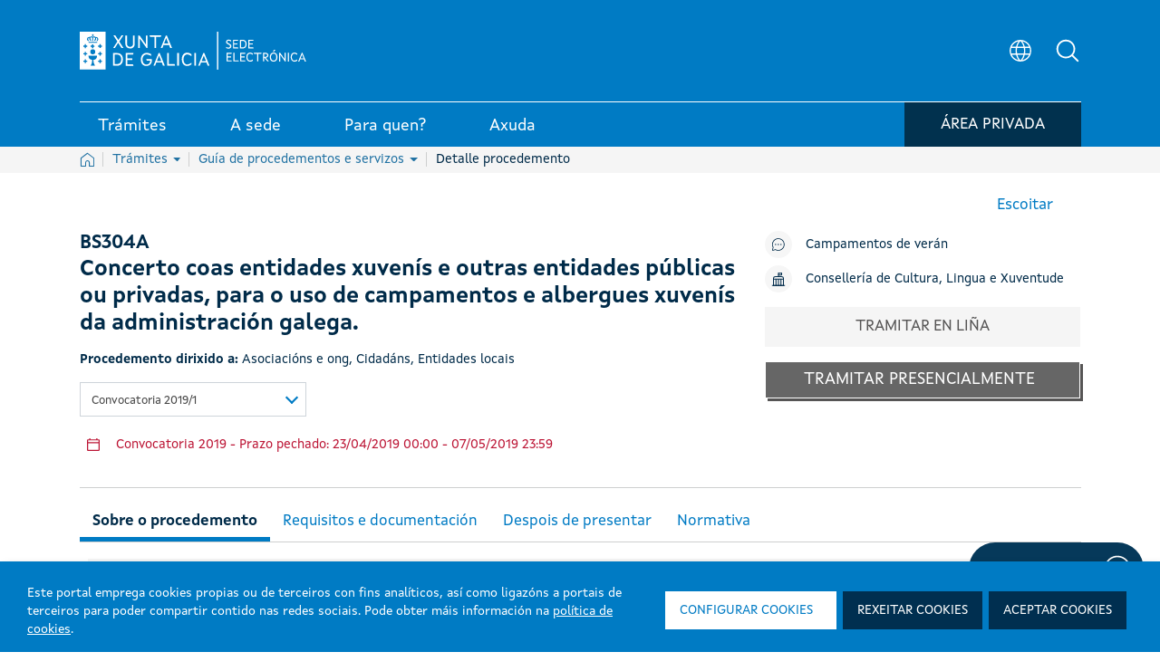

--- FILE ---
content_type: image/svg+xml
request_url: https://sede.xunta.gal/opencms-portlet/export/system/modules/es.xunta.amtega.portal-sede/theme/images/svg/footer/oficinas-de-atencion.svg
body_size: 2130
content:
<svg width="14" height="18" viewBox="0 0 14 18" fill="none" xmlns="http://www.w3.org/2000/svg">
<path d="M12.8605 17.0182H8.40163C9.19468 16.335 9.93759 15.595 10.6245 14.8042C12.8328 12.2515 14 9.56782 14 7.03636C14 5.1702 13.2625 3.38048 11.9497 2.0609C10.637 0.741329 8.85652 0 7 0C5.14348 0 3.36301 0.741329 2.05025 2.0609C0.737498 3.38048 0 5.1702 0 7.03636C0 9.56536 1.16721 12.2515 3.37547 14.8042C4.06241 15.595 4.80532 16.335 5.59837 17.0182H1.13953C1.01001 17.0182 0.885791 17.0699 0.794204 17.162C0.702616 17.254 0.651163 17.3789 0.651163 17.5091C0.651163 17.6393 0.702616 17.7642 0.794204 17.8562C0.885791 17.9483 1.01001 18 1.13953 18H12.8605C12.99 18 13.1142 17.9483 13.2058 17.8562C13.2974 17.7642 13.3488 17.6393 13.3488 17.5091C13.3488 17.3789 13.2974 17.254 13.2058 17.162C13.1142 17.0699 12.99 17.0182 12.8605 17.0182ZM0.976744 7.03636C0.976744 5.4306 1.61134 3.8906 2.74091 2.75515C3.87049 1.61971 5.40253 0.981818 7 0.981818C8.59747 0.981818 10.1295 1.61971 11.2591 2.75515C12.3887 3.8906 13.0233 5.4306 13.0233 7.03636C13.0233 11.9144 8.22093 15.9488 7 16.8963C5.77907 15.9488 0.976744 11.9144 0.976744 7.03636ZM10.093 7.03636C10.093 6.42144 9.91162 5.82033 9.57175 5.30904C9.23189 4.79776 8.74883 4.39926 8.18365 4.16394C7.61847 3.92862 6.99657 3.86705 6.39658 3.98701C5.79659 4.10698 5.24547 4.40309 4.8129 4.8379C4.38034 5.27272 4.08575 5.82671 3.96641 6.42981C3.84706 7.03291 3.90832 7.65805 4.14242 8.22616C4.37652 8.79427 4.77296 9.27985 5.28161 9.62148C5.79025 9.96311 6.38826 10.1455 7 10.1455C7.82032 10.1455 8.60704 9.81789 9.1871 9.23482C9.76715 8.65175 10.093 7.86095 10.093 7.03636ZM4.88372 7.03636C4.88372 6.61563 5.00784 6.20434 5.24038 5.85451C5.47292 5.50469 5.80344 5.23203 6.19014 5.07102C6.57683 4.91001 7.00235 4.86788 7.41287 4.94997C7.82338 5.03205 8.20047 5.23465 8.49644 5.53215C8.7924 5.82966 8.99396 6.2087 9.07561 6.62135C9.15727 7.034 9.11536 7.46173 8.95519 7.85044C8.79501 8.23914 8.52376 8.57138 8.17574 8.80513C7.82772 9.03887 7.41856 9.16364 7 9.16364C6.43873 9.16364 5.90044 8.93951 5.50357 8.54057C5.10669 8.14163 4.88372 7.60055 4.88372 7.03636Z" fill="#0A72B3"/>
</svg>


--- FILE ---
content_type: application/javascript; charset=UTF-8
request_url: https://sede.xunta.gal/opencms-portlet/export/system/modules/es.xunta.amtega.portal-sede/theme/js/glightbox.min.js
body_size: 50639
content:
!function(e,t){"object"==typeof exports&&"undefined"!=typeof module?module.exports=t():"function"==typeof define&&define.amd?define(t):(e=e||self).GLightbox=t()}(this,(function(){"use strict";function e(t){return(e="function"==typeof Symbol&&"symbol"==typeof Symbol.iterator?function(e){return typeof e}:function(e){return e&&"function"==typeof Symbol&&e.constructor===Symbol&&e!==Symbol.prototype?"symbol":typeof e})(t)}function t(e,t){if(!(e instanceof t))throw new TypeError("Cannot call a class as a function")}function i(e,t){for(var i=0;i<t.length;i++){var n=t[i];n.enumerable=n.enumerable||!1,n.configurable=!0,"value"in n&&(n.writable=!0),Object.defineProperty(e,n.key,n)}}function n(e,t,n){return t&&i(e.prototype,t),n&&i(e,n),e}function s(e){return function(e){if(Array.isArray(e))return l(e)}(e)||function(e){if("undefined"!=typeof Symbol&&Symbol.iterator in Object(e))return Array.from(e)}(e)||function(e,t){if(!e)return;if("string"==typeof e)return l(e,t);var i=Object.prototype.toString.call(e).slice(8,-1);"Object"===i&&e.constructor&&(i=e.constructor.name);if("Map"===i||"Set"===i)return Array.from(e);if("Arguments"===i||/^(?:Ui|I)nt(?:8|16|32)(?:Clamped)?Array$/.test(i))return l(e,t)}(e)||function(){throw new TypeError("Invalid attempt to spread non-iterable instance.\nIn order to be iterable, non-array objects must have a [Symbol.iterator]() method.")}()}function l(e,t){(null==t||t>e.length)&&(t=e.length);for(var i=0,n=new Array(t);i<t;i++)n[i]=e[i];return n}var o=Date.now();function r(){var e={},t=!0,i=0,n=arguments.length;"[object Boolean]"===Object.prototype.toString.call(arguments[0])&&(t=arguments[0],i++);for(var s=function(i){for(var n in i)Object.prototype.hasOwnProperty.call(i,n)&&(t&&"[object Object]"===Object.prototype.toString.call(i[n])?e[n]=r(!0,e[n],i[n]):e[n]=i[n])};i<n;i++){var l=arguments[i];s(l)}return e}function a(e,t){if((A(e)||e===window||e===document)&&(e=[e]),O(e)||X(e)||(e=[e]),0!=M(e))if(O(e)&&!X(e))for(var i=e.length,n=0;n<i&&!1!==t.call(e[n],e[n],n,e);n++);else if(X(e))for(var s in e)if(Y(e,s)&&!1===t.call(e[s],e[s],s,e))break}function h(e){var t=arguments.length>1&&void 0!==arguments[1]?arguments[1]:null,i=arguments.length>2&&void 0!==arguments[2]?arguments[2]:null,n=e[o]=e[o]||[],s={all:n,evt:null,found:null};return t&&i&&M(n)>0&&a(n,(function(e,n){if(e.eventName==t&&e.fn.toString()==i.toString())return s.found=!0,s.evt=n,!1})),s}function c(e){var t=arguments.length>1&&void 0!==arguments[1]?arguments[1]:{},i=t.onElement,n=t.withCallback,s=t.avoidDuplicate,l=void 0===s||s,o=t.once,r=void 0!==o&&o,c=t.useCapture,d=void 0!==c&&c,u=arguments.length>2?arguments[2]:void 0,g=i||[];function v(e){C(n)&&n.call(u,e,this),r&&v.destroy()}return E(g)&&(g=document.querySelectorAll(g)),v.destroy=function(){a(g,(function(t){var i=h(t,e,v);i.found&&i.all.splice(i.evt,1),t.removeEventListener&&t.removeEventListener(e,v,d)}))},a(g,(function(t){var i=h(t,e,v);(t.addEventListener&&l&&!i.found||!l)&&(t.addEventListener(e,v,d),i.all.push({eventName:e,fn:v}))})),v}function d(e,t){a(t.split(" "),(function(t){return e.classList.add(t)}))}function u(e,t){a(t.split(" "),(function(t){return e.classList.remove(t)}))}function g(e,t){return e.classList.contains(t)}function v(e,t){for(;e!==document.body;){if(!(e=e.parentElement))return!1;if("function"==typeof e.matches?e.matches(t):e.msMatchesSelector(t))return e}}function f(e){var t=arguments.length>1&&void 0!==arguments[1]?arguments[1]:"",i=arguments.length>2&&void 0!==arguments[2]&&arguments[2];if(!e||""===t)return!1;if("none"==t)return C(i)&&i(),!1;var n=S(),s=t.split(" ");a(s,(function(t){d(e,"g"+t)})),c(n,{onElement:e,avoidDuplicate:!1,once:!0,withCallback:function(e,t){a(s,(function(e){u(t,"g"+e)})),C(i)&&i()}})}function p(e){var t=arguments.length>1&&void 0!==arguments[1]?arguments[1]:"";if(""==t)return e.style.webkitTransform="",e.style.MozTransform="",e.style.msTransform="",e.style.OTransform="",e.style.transform="",!1;e.style.webkitTransform=t,e.style.MozTransform=t,e.style.msTransform=t,e.style.OTransform=t,e.style.transform=t}function m(e){e.style.display="block"}function y(e){e.style.display="none"}function b(e){var t=document.createDocumentFragment(),i=document.createElement("div");for(i.innerHTML=e;i.firstChild;)t.appendChild(i.firstChild);return t}function x(){return{width:window.innerWidth||document.documentElement.clientWidth||document.body.clientWidth,height:window.innerHeight||document.documentElement.clientHeight||document.body.clientHeight}}function S(){var e,t=document.createElement("fakeelement"),i={animation:"animationend",OAnimation:"oAnimationEnd",MozAnimation:"animationend",WebkitAnimation:"webkitAnimationEnd"};for(e in i)if(void 0!==t.style[e])return i[e]}function w(e,t,i,n){if(e())t();else{var s;i||(i=100);var l=setInterval((function(){e()&&(clearInterval(l),s&&clearTimeout(s),t())}),i);n&&(s=setTimeout((function(){clearInterval(l)}),n))}}function T(e,t,i){if(z(e))console.error("Inject videos api error");else{var n;if(C(t)&&(i=t,t=!1),-1!==e.indexOf(".css")){if((n=document.querySelectorAll('link[href="'+e+'"]'))&&n.length>0)return void(C(i)&&i());var s=document.getElementsByTagName("head")[0],l=s.querySelectorAll('link[rel="stylesheet"]'),o=document.createElement("link");return o.rel="stylesheet",o.type="text/css",o.href=e,o.media="all",l?s.insertBefore(o,l[0]):s.appendChild(o),void(C(i)&&i())}if((n=document.querySelectorAll('script[src="'+e+'"]'))&&n.length>0){if(C(i)){if(E(t))return w((function(){return void 0!==window[t]}),(function(){i()})),!1;i()}}else{var r=document.createElement("script");r.type="text/javascript",r.src=e,r.onload=function(){if(C(i)){if(E(t))return w((function(){return void 0!==window[t]}),(function(){i()})),!1;i()}},document.body.appendChild(r)}}}function k(){return"navigator"in window&&window.navigator.userAgent.match(/(iPad)|(iPhone)|(iPod)|(Android)|(PlayBook)|(BB10)|(BlackBerry)|(Opera Mini)|(IEMobile)|(webOS)|(MeeGo)/i)}function C(e){return"function"==typeof e}function E(e){return"string"==typeof e}function A(e){return!(!e||!e.nodeType||1!=e.nodeType)}function L(e){return Array.isArray(e)}function O(e){return e&&e.length&&isFinite(e.length)}function X(t){return"object"===e(t)&&null!=t&&!C(t)&&!L(t)}function z(e){return null==e}function Y(e,t){return null!==e&&hasOwnProperty.call(e,t)}function M(e){if(X(e)){if(e.keys)return e.keys().length;var t=0;for(var i in e)Y(e,i)&&t++;return t}return e.length}function I(e){return!isNaN(parseFloat(e))&&isFinite(e)}function q(e){if(e.events.hasOwnProperty("keyboard"))return!1;e.events.keyboard=c("keydown",{onElement:window,withCallback:function(t,i){var n=(t=t||window.event).keyCode;if(9==n){var l=!(!document.activeElement||!document.activeElement.nodeName)&&document.activeElement.nodeName.toLocaleLowerCase();if("input"==l||"textarea"==l||"button"==l)return;t.preventDefault();var o=document.querySelectorAll(".gbtn");if(!o||o.length<=0)return;var r=s(o).filter((function(e){return g(e,"focused")}));if(!r.length){var a=document.querySelector('.gbtn[tabindex="0"]');return void(a&&(a.focus(),d(a,"focused")))}o.forEach((function(e){return u(e,"focused")}));var h=r[0].getAttribute("tabindex");h=h||"0";var c=parseInt(h)+1;c>o.length-1&&(c="0");var v=document.querySelector('.gbtn[tabindex="'.concat(c,'"]'));v&&(v.focus(),d(v,"focused"))}39==n&&e.nextSlide(),37==n&&e.prevSlide(),27==n&&e.close()}})}function D(e){return Math.sqrt(e.x*e.x+e.y*e.y)}function P(e,t){var i=function(e,t){var i=D(e)*D(t);if(0===i)return 0;var n=function(e,t){return e.x*t.x+e.y*t.y}(e,t)/i;return n>1&&(n=1),Math.acos(n)}(e,t);return function(e,t){return e.x*t.y-t.x*e.y}(e,t)>0&&(i*=-1),180*i/Math.PI}var N=function(){function e(i){t(this,e),this.handlers=[],this.el=i}return n(e,[{key:"add",value:function(e){this.handlers.push(e)}},{key:"del",value:function(e){e||(this.handlers=[]);for(var t=this.handlers.length;t>=0;t--)this.handlers[t]===e&&this.handlers.splice(t,1)}},{key:"dispatch",value:function(){for(var e=0,t=this.handlers.length;e<t;e++){var i=this.handlers[e];"function"==typeof i&&i.apply(this.el,arguments)}}}]),e}();function B(e,t){var i=new N(e);return i.add(t),i}var _=function(){function e(i,n){t(this,e),this.element="string"==typeof i?document.querySelector(i):i,this.start=this.start.bind(this),this.move=this.move.bind(this),this.end=this.end.bind(this),this.cancel=this.cancel.bind(this),this.element.addEventListener("touchstart",this.start,!1),this.element.addEventListener("touchmove",this.move,!1),this.element.addEventListener("touchend",this.end,!1),this.element.addEventListener("touchcancel",this.cancel,!1),this.preV={x:null,y:null},this.pinchStartLen=null,this.zoom=1,this.isDoubleTap=!1;var s=function(){};this.rotate=B(this.element,n.rotate||s),this.touchStart=B(this.element,n.touchStart||s),this.multipointStart=B(this.element,n.multipointStart||s),this.multipointEnd=B(this.element,n.multipointEnd||s),this.pinch=B(this.element,n.pinch||s),this.swipe=B(this.element,n.swipe||s),this.tap=B(this.element,n.tap||s),this.doubleTap=B(this.element,n.doubleTap||s),this.longTap=B(this.element,n.longTap||s),this.singleTap=B(this.element,n.singleTap||s),this.pressMove=B(this.element,n.pressMove||s),this.twoFingerPressMove=B(this.element,n.twoFingerPressMove||s),this.touchMove=B(this.element,n.touchMove||s),this.touchEnd=B(this.element,n.touchEnd||s),this.touchCancel=B(this.element,n.touchCancel||s),this._cancelAllHandler=this.cancelAll.bind(this),window.addEventListener("scroll",this._cancelAllHandler),this.delta=null,this.last=null,this.now=null,this.tapTimeout=null,this.singleTapTimeout=null,this.longTapTimeout=null,this.swipeTimeout=null,this.x1=this.x2=this.y1=this.y2=null,this.preTapPosition={x:null,y:null}}return n(e,[{key:"start",value:function(e){if(e.touches){this.now=Date.now(),this.x1=e.touches[0].pageX,this.y1=e.touches[0].pageY,this.delta=this.now-(this.last||this.now),this.touchStart.dispatch(e,this.element),null!==this.preTapPosition.x&&(this.isDoubleTap=this.delta>0&&this.delta<=250&&Math.abs(this.preTapPosition.x-this.x1)<30&&Math.abs(this.preTapPosition.y-this.y1)<30,this.isDoubleTap&&clearTimeout(this.singleTapTimeout)),this.preTapPosition.x=this.x1,this.preTapPosition.y=this.y1,this.last=this.now;var t=this.preV;if(e.touches.length>1){this._cancelLongTap(),this._cancelSingleTap();var i={x:e.touches[1].pageX-this.x1,y:e.touches[1].pageY-this.y1};t.x=i.x,t.y=i.y,this.pinchStartLen=D(t),this.multipointStart.dispatch(e,this.element)}this._preventTap=!1,this.longTapTimeout=setTimeout(function(){this.longTap.dispatch(e,this.element),this._preventTap=!0}.bind(this),750)}}},{key:"move",value:function(e){if(e.touches){var t=this.preV,i=e.touches.length,n=e.touches[0].pageX,s=e.touches[0].pageY;if(this.isDoubleTap=!1,i>1){var l=e.touches[1].pageX,o=e.touches[1].pageY,r={x:e.touches[1].pageX-n,y:e.touches[1].pageY-s};null!==t.x&&(this.pinchStartLen>0&&(e.zoom=D(r)/this.pinchStartLen,this.pinch.dispatch(e,this.element)),e.angle=P(r,t),this.rotate.dispatch(e,this.element)),t.x=r.x,t.y=r.y,null!==this.x2&&null!==this.sx2?(e.deltaX=(n-this.x2+l-this.sx2)/2,e.deltaY=(s-this.y2+o-this.sy2)/2):(e.deltaX=0,e.deltaY=0),this.twoFingerPressMove.dispatch(e,this.element),this.sx2=l,this.sy2=o}else{if(null!==this.x2){e.deltaX=n-this.x2,e.deltaY=s-this.y2;var a=Math.abs(this.x1-this.x2),h=Math.abs(this.y1-this.y2);(a>10||h>10)&&(this._preventTap=!0)}else e.deltaX=0,e.deltaY=0;this.pressMove.dispatch(e,this.element)}this.touchMove.dispatch(e,this.element),this._cancelLongTap(),this.x2=n,this.y2=s,i>1&&e.preventDefault()}}},{key:"end",value:function(e){if(e.changedTouches){this._cancelLongTap();var t=this;e.touches.length<2&&(this.multipointEnd.dispatch(e,this.element),this.sx2=this.sy2=null),this.x2&&Math.abs(this.x1-this.x2)>30||this.y2&&Math.abs(this.y1-this.y2)>30?(e.direction=this._swipeDirection(this.x1,this.x2,this.y1,this.y2),this.swipeTimeout=setTimeout((function(){t.swipe.dispatch(e,t.element)}),0)):(this.tapTimeout=setTimeout((function(){t._preventTap||t.tap.dispatch(e,t.element),t.isDoubleTap&&(t.doubleTap.dispatch(e,t.element),t.isDoubleTap=!1)}),0),t.isDoubleTap||(t.singleTapTimeout=setTimeout((function(){t.singleTap.dispatch(e,t.element)}),250))),this.touchEnd.dispatch(e,this.element),this.preV.x=0,this.preV.y=0,this.zoom=1,this.pinchStartLen=null,this.x1=this.x2=this.y1=this.y2=null}}},{key:"cancelAll",value:function(){this._preventTap=!0,clearTimeout(this.singleTapTimeout),clearTimeout(this.tapTimeout),clearTimeout(this.longTapTimeout),clearTimeout(this.swipeTimeout)}},{key:"cancel",value:function(e){this.cancelAll(),this.touchCancel.dispatch(e,this.element)}},{key:"_cancelLongTap",value:function(){clearTimeout(this.longTapTimeout)}},{key:"_cancelSingleTap",value:function(){clearTimeout(this.singleTapTimeout)}},{key:"_swipeDirection",value:function(e,t,i,n){return Math.abs(e-t)>=Math.abs(i-n)?e-t>0?"Left":"Right":i-n>0?"Up":"Down"}},{key:"on",value:function(e,t){this[e]&&this[e].add(t)}},{key:"off",value:function(e,t){this[e]&&this[e].del(t)}},{key:"destroy",value:function(){return this.singleTapTimeout&&clearTimeout(this.singleTapTimeout),this.tapTimeout&&clearTimeout(this.tapTimeout),this.longTapTimeout&&clearTimeout(this.longTapTimeout),this.swipeTimeout&&clearTimeout(this.swipeTimeout),this.element.removeEventListener("touchstart",this.start),this.element.removeEventListener("touchmove",this.move),this.element.removeEventListener("touchend",this.end),this.element.removeEventListener("touchcancel",this.cancel),this.rotate.del(),this.touchStart.del(),this.multipointStart.del(),this.multipointEnd.del(),this.pinch.del(),this.swipe.del(),this.tap.del(),this.doubleTap.del(),this.longTap.del(),this.singleTap.del(),this.pressMove.del(),this.twoFingerPressMove.del(),this.touchMove.del(),this.touchEnd.del(),this.touchCancel.del(),this.preV=this.pinchStartLen=this.zoom=this.isDoubleTap=this.delta=this.last=this.now=this.tapTimeout=this.singleTapTimeout=this.longTapTimeout=this.swipeTimeout=this.x1=this.x2=this.y1=this.y2=this.preTapPosition=this.rotate=this.touchStart=this.multipointStart=this.multipointEnd=this.pinch=this.swipe=this.tap=this.doubleTap=this.longTap=this.singleTap=this.pressMove=this.touchMove=this.touchEnd=this.touchCancel=this.twoFingerPressMove=null,window.removeEventListener("scroll",this._cancelAllHandler),null}}]),e}();function H(e){var t=function(){var e,t=document.createElement("fakeelement"),i={transition:"transitionend",OTransition:"oTransitionEnd",MozTransition:"transitionend",WebkitTransition:"webkitTransitionEnd"};for(e in i)if(void 0!==t.style[e])return i[e]}(),i=g(e,"gslide-media")?e:e.querySelector(".gslide-media"),n=e.querySelector(".gslide-description");d(i,"greset"),p(i,"translate3d(0, 0, 0)");c(t,{onElement:i,once:!0,withCallback:function(e,t){u(i,"greset")}});i.style.opacity="",n&&(n.style.opacity="")}function W(e){if(e.events.hasOwnProperty("touch"))return!1;var t,i,n,s=x(),l=s.width,o=s.height,r=!1,a=null,h=null,c=null,f=!1,m=1,y=1,b=!1,S=!1,w=null,T=null,k=null,C=null,E=0,A=0,L=!1,O=!1,X={},z={},Y=0,M=0,I=document.getElementById("glightbox-slider"),q=document.querySelector(".goverlay"),D=new _(I,{touchStart:function(t){if(g(t.targetTouches[0].target,"ginner-container")||v(t.targetTouches[0].target,".gslide-desc"))return r=!1,!1;r=!0,z=t.targetTouches[0],X.pageX=t.targetTouches[0].pageX,X.pageY=t.targetTouches[0].pageY,Y=t.targetTouches[0].clientX,M=t.targetTouches[0].clientY,a=e.activeSlide,h=a.querySelector(".gslide-media"),n=a.querySelector(".gslide-inline"),c=null,g(h,"gslide-image")&&(c=h.querySelector("img")),u(q,"greset")},touchMove:function(s){if(r&&(z=s.targetTouches[0],!b&&!S)){if(n&&n.offsetHeight>o){var a=X.pageX-z.pageX;if(Math.abs(a)<=13)return!1}f=!0;var d,u=s.targetTouches[0].clientX,g=s.targetTouches[0].clientY,v=Y-u,m=M-g;if(Math.abs(v)>Math.abs(m)?(L=!1,O=!0):(O=!1,L=!0),t=z.pageX-X.pageX,E=100*t/l,i=z.pageY-X.pageY,A=100*i/o,L&&c&&(d=1-Math.abs(i)/o,q.style.opacity=d,e.settings.touchFollowAxis&&(E=0)),O&&(d=1-Math.abs(t)/l,h.style.opacity=d,e.settings.touchFollowAxis&&(A=0)),!c)return p(h,"translate3d(".concat(E,"%, 0, 0)"));p(h,"translate3d(".concat(E,"%, ").concat(A,"%, 0)"))}},touchEnd:function(){if(r){if(f=!1,S||b)return k=w,void(C=T);var t=Math.abs(parseInt(A)),i=Math.abs(parseInt(E));if(!(t>29&&c))return t<29&&i<25?(d(q,"greset"),q.style.opacity=1,H(h)):void 0;e.close()}},multipointEnd:function(){setTimeout((function(){b=!1}),50)},multipointStart:function(){b=!0,m=y||1},pinch:function(e){if(!c||f)return!1;b=!0,c.scaleX=c.scaleY=m*e.zoom;var t=m*e.zoom;if(S=!0,t<=1)return S=!1,t=1,C=null,k=null,w=null,T=null,void c.setAttribute("style","");t>4.5&&(t=4.5),c.style.transform="scale3d(".concat(t,", ").concat(t,", 1)"),y=t},pressMove:function(e){if(S&&!b){var t=z.pageX-X.pageX,i=z.pageY-X.pageY;k&&(t+=k),C&&(i+=C),w=t,T=i;var n="translate3d(".concat(t,"px, ").concat(i,"px, 0)");y&&(n+=" scale3d(".concat(y,", ").concat(y,", 1)")),p(c,n)}},swipe:function(t){if(!S)if(b)b=!1;else{if("Left"==t.direction){if(e.index==e.elements.length-1)return H(h);e.nextSlide()}if("Right"==t.direction){if(0==e.index)return H(h);e.prevSlide()}}}});e.events.touch=D}var j=function(){function e(i,n){var s=this,l=arguments.length>2&&void 0!==arguments[2]?arguments[2]:null;if(t(this,e),this.img=i,this.slide=n,this.onclose=l,this.img.setZoomEvents)return!1;this.active=!1,this.zoomedIn=!1,this.dragging=!1,this.currentX=null,this.currentY=null,this.initialX=null,this.initialY=null,this.xOffset=0,this.yOffset=0,this.img.addEventListener("mousedown",(function(e){return s.dragStart(e)}),!1),this.img.addEventListener("mouseup",(function(e){return s.dragEnd(e)}),!1),this.img.addEventListener("mousemove",(function(e){return s.drag(e)}),!1),this.img.addEventListener("click",(function(e){return s.slide.classList.contains("dragging-nav")?(s.zoomOut(),!1):s.zoomedIn?void(s.zoomedIn&&!s.dragging&&s.zoomOut()):s.zoomIn()}),!1),this.img.setZoomEvents=!0}return n(e,[{key:"zoomIn",value:function(){var e=this.widowWidth();if(!(this.zoomedIn||e<=768)){var t=this.img;if(t.setAttribute("data-style",t.getAttribute("style")),t.style.maxWidth=t.naturalWidth+"px",t.style.maxHeight=t.naturalHeight+"px",t.naturalWidth>e){var i=e/2-t.naturalWidth/2;this.setTranslate(this.img.parentNode,i,0)}this.slide.classList.add("zoomed"),this.zoomedIn=!0}}},{key:"zoomOut",value:function(){this.img.parentNode.setAttribute("style",""),this.img.setAttribute("style",this.img.getAttribute("data-style")),this.slide.classList.remove("zoomed"),this.zoomedIn=!1,this.currentX=null,this.currentY=null,this.initialX=null,this.initialY=null,this.xOffset=0,this.yOffset=0,this.onclose&&"function"==typeof this.onclose&&this.onclose()}},{key:"dragStart",value:function(e){e.preventDefault(),this.zoomedIn?("touchstart"===e.type?(this.initialX=e.touches[0].clientX-this.xOffset,this.initialY=e.touches[0].clientY-this.yOffset):(this.initialX=e.clientX-this.xOffset,this.initialY=e.clientY-this.yOffset),e.target===this.img&&(this.active=!0,this.img.classList.add("dragging"))):this.active=!1}},{key:"dragEnd",value:function(e){var t=this;e.preventDefault(),this.initialX=this.currentX,this.initialY=this.currentY,this.active=!1,setTimeout((function(){t.dragging=!1,t.img.isDragging=!1,t.img.classList.remove("dragging")}),100)}},{key:"drag",value:function(e){this.active&&(e.preventDefault(),"touchmove"===e.type?(this.currentX=e.touches[0].clientX-this.initialX,this.currentY=e.touches[0].clientY-this.initialY):(this.currentX=e.clientX-this.initialX,this.currentY=e.clientY-this.initialY),this.xOffset=this.currentX,this.yOffset=this.currentY,this.img.isDragging=!0,this.dragging=!0,this.setTranslate(this.img,this.currentX,this.currentY))}},{key:"onMove",value:function(e){if(this.zoomedIn){var t=e.clientX-this.img.naturalWidth/2,i=e.clientY-this.img.naturalHeight/2;this.setTranslate(this.img,t,i)}}},{key:"setTranslate",value:function(e,t,i){e.style.transform="translate3d("+t+"px, "+i+"px, 0)"}},{key:"widowWidth",value:function(){return window.innerWidth||document.documentElement.clientWidth||document.body.clientWidth}}]),e}(),V=function(){function e(){var i=this,n=arguments.length>0&&void 0!==arguments[0]?arguments[0]:{};t(this,e);var s=n.dragEl,l=n.toleranceX,o=void 0===l?40:l,r=n.toleranceY,a=void 0===r?65:r,h=n.slide,c=void 0===h?null:h,d=n.instance,u=void 0===d?null:d;this.el=s,this.active=!1,this.dragging=!1,this.currentX=null,this.currentY=null,this.initialX=null,this.initialY=null,this.xOffset=0,this.yOffset=0,this.direction=null,this.lastDirection=null,this.toleranceX=o,this.toleranceY=a,this.toleranceReached=!1,this.dragContainer=this.el,this.slide=c,this.instance=u,this.el.addEventListener("mousedown",(function(e){return i.dragStart(e)}),!1),this.el.addEventListener("mouseup",(function(e){return i.dragEnd(e)}),!1),this.el.addEventListener("mousemove",(function(e){return i.drag(e)}),!1)}return n(e,[{key:"dragStart",value:function(e){if(this.slide.classList.contains("zoomed"))this.active=!1;else{"touchstart"===e.type?(this.initialX=e.touches[0].clientX-this.xOffset,this.initialY=e.touches[0].clientY-this.yOffset):(this.initialX=e.clientX-this.xOffset,this.initialY=e.clientY-this.yOffset);var t=e.target.nodeName.toLowerCase();e.target.classList.contains("nodrag")||v(e.target,".nodrag")||-1!==["input","select","textarea","button","a"].indexOf(t)?this.active=!1:(e.preventDefault(),(e.target===this.el||"img"!==t&&v(e.target,".gslide-inline"))&&(this.active=!0,this.el.classList.add("dragging"),this.dragContainer=v(e.target,".ginner-container")))}}},{key:"dragEnd",value:function(e){var t=this;e&&e.preventDefault(),this.initialX=0,this.initialY=0,this.currentX=null,this.currentY=null,this.initialX=null,this.initialY=null,this.xOffset=0,this.yOffset=0,this.active=!1,this.doSlideChange&&(this.instance.preventOutsideClick=!0,"right"==this.doSlideChange&&this.instance.prevSlide(),"left"==this.doSlideChange&&this.instance.nextSlide()),this.doSlideClose&&this.instance.close(),this.toleranceReached||this.setTranslate(this.dragContainer,0,0,!0),setTimeout((function(){t.instance.preventOutsideClick=!1,t.toleranceReached=!1,t.lastDirection=null,t.dragging=!1,t.el.isDragging=!1,t.el.classList.remove("dragging"),t.slide.classList.remove("dragging-nav"),t.dragContainer.style.transform="",t.dragContainer.style.transition=""}),100)}},{key:"drag",value:function(e){if(this.active){e.preventDefault(),this.slide.classList.add("dragging-nav"),"touchmove"===e.type?(this.currentX=e.touches[0].clientX-this.initialX,this.currentY=e.touches[0].clientY-this.initialY):(this.currentX=e.clientX-this.initialX,this.currentY=e.clientY-this.initialY),this.xOffset=this.currentX,this.yOffset=this.currentY,this.el.isDragging=!0,this.dragging=!0,this.doSlideChange=!1,this.doSlideClose=!1;var t=Math.abs(this.currentX),i=Math.abs(this.currentY);if(t>0&&t>=Math.abs(this.currentY)&&(!this.lastDirection||"x"==this.lastDirection)){this.yOffset=0,this.lastDirection="x",this.setTranslate(this.dragContainer,this.currentX,0);var n=this.shouldChange();if(!this.instance.settings.dragAutoSnap&&n&&(this.doSlideChange=n),this.instance.settings.dragAutoSnap&&n)return this.instance.preventOutsideClick=!0,this.toleranceReached=!0,this.active=!1,this.instance.preventOutsideClick=!0,this.dragEnd(null),"right"==n&&this.instance.prevSlide(),void("left"==n&&this.instance.nextSlide())}if(this.toleranceY>0&&i>0&&i>=t&&(!this.lastDirection||"y"==this.lastDirection)){this.xOffset=0,this.lastDirection="y",this.setTranslate(this.dragContainer,0,this.currentY);var s=this.shouldClose();return!this.instance.settings.dragAutoSnap&&s&&(this.doSlideClose=!0),void(this.instance.settings.dragAutoSnap&&s&&this.instance.close())}}}},{key:"shouldChange",value:function(){var e=!1;if(Math.abs(this.currentX)>=this.toleranceX){var t=this.currentX>0?"right":"left";("left"==t&&this.slide!==this.slide.parentNode.lastChild||"right"==t&&this.slide!==this.slide.parentNode.firstChild)&&(e=t)}return e}},{key:"shouldClose",value:function(){var e=!1;return Math.abs(this.currentY)>=this.toleranceY&&(e=!0),e}},{key:"setTranslate",value:function(e,t,i){var n=arguments.length>3&&void 0!==arguments[3]&&arguments[3];e.style.transition=n?"all .2s ease":"",e.style.transform="translate3d("+t+"px, "+i+"px, 0)"}}]),e}();function F(e,t,i){var n=e.querySelector(".gslide-media"),s=new Image,l="gSlideTitle_"+t.index,o="gSlideDesc_"+t.index;s.addEventListener("load",(function(){C(i)&&i()}),!1),s.src=t.href,s.alt="",""!==t.title&&s.setAttribute("aria-labelledby",l),""!==t.description&&s.setAttribute("aria-describedby",o),n.insertBefore(s,n.firstChild)}function R(e,t,i){var n=this,s=e.querySelector(".ginner-container"),l="gvideo"+t.index,o=e.querySelector(".gslide-media"),r=this.getAllPlayers();d(s,"gvideo-container"),o.insertBefore(b('<div class="gvideo-wrapper"></div>'),o.firstChild);var a=e.querySelector(".gvideo-wrapper");T(this.settings.plyr.css);var h=t.href,c=location.protocol.replace(":",""),u="",g="",v=!1;"file"==c&&(c="http"),o.style.maxWidth=t.width,T(this.settings.plyr.js,"Plyr",(function(){if(h.match(/vimeo\.com\/([0-9]*)/)){var e=/vimeo.*\/(\d+)/i.exec(h);u="vimeo",g=e[1]}if(h.match(/(youtube\.com|youtube-nocookie\.com)\/watch\?v=([a-zA-Z0-9\-_]+)/)||h.match(/youtu\.be\/([a-zA-Z0-9\-_]+)/)||h.match(/(youtube\.com|youtube-nocookie\.com)\/embed\/([a-zA-Z0-9\-_]+)/)){var s=function(e){var t="";t=void 0!==(e=e.replace(/(>|<)/gi,"").split(/(vi\/|v=|\/v\/|youtu\.be\/|\/embed\/)/))[2]?(t=e[2].split(/[^0-9a-z_\-]/i))[0]:e;return t}(h);u="youtube",g=s}if(null!==h.match(/\.(mp4|ogg|webm|mov)$/)){u="local";var o='<video id="'+l+'" ';o+='style="background:#000; max-width: '.concat(t.width,';" '),o+='preload="metadata" ',o+='x-webkit-airplay="allow" ',o+='webkit-playsinline="" ',o+="controls ",o+='class="gvideo-local">';var c=h.toLowerCase().split(".").pop(),f={mp4:"",ogg:"",webm:""};for(var p in f[c="mov"==c?"mp4":c]=h,f)if(f.hasOwnProperty(p)){var m=f[p];t.hasOwnProperty(p)&&(m=t[p]),""!==m&&(o+='<source src="'.concat(m,'" type="video/').concat(p,'">'))}v=b(o+="</video>")}var y=v||b('<div id="'.concat(l,'" data-plyr-provider="').concat(u,'" data-plyr-embed-id="').concat(g,'"></div>'));d(a,"".concat(u,"-video gvideo")),a.appendChild(y),a.setAttribute("data-id",l),a.setAttribute("data-index",t.index);var x=Y(n.settings.plyr,"config")?n.settings.plyr.config:{},S=new Plyr("#"+l,x);S.on("ready",(function(e){var t=e.detail.plyr;r[l]=t,C(i)&&i()})),S.on("enterfullscreen",G),S.on("exitfullscreen",G)}))}function G(e){var t=v(e.target,".gslide-media");"enterfullscreen"==e.type&&d(t,"fullscreen"),"exitfullscreen"==e.type&&u(t,"fullscreen")}function Z(e,t,i){var n,s=this,l=e.querySelector(".gslide-media"),o=!(!Y(t,"href")||!t.href)&&t.href.split("#").pop().trim(),r=!(!Y(t,"content")||!t.content)&&t.content;if(r&&(E(r)&&(n=b('<div class="ginlined-content">'.concat(r,"</div>"))),A(r))){"none"==r.style.display&&(r.style.display="block");var a=document.createElement("div");a.className="ginlined-content",a.appendChild(r),n=a}if(o){var h=document.getElementById(o);if(!h)return!1;var u=h.cloneNode(!0);u.style.height=t.height,u.style.maxWidth=t.width,d(u,"ginlined-content"),n=u}if(!n)return console.error("Unable to append inline slide content",t),!1;l.style.height=t.height,l.style.width=t.width,l.appendChild(n),this.events["inlineclose"+o]=c("click",{onElement:l.querySelectorAll(".gtrigger-close"),withCallback:function(e){e.preventDefault(),s.close()}}),C(i)&&i()}function $(e,t,i){var n=e.querySelector(".gslide-media"),s=function(e){var t=e.url,i=e.allow,n=e.callback,s=e.appendTo,l=document.createElement("iframe");return l.className="vimeo-video gvideo",l.src=t,l.style.width="100%",l.style.height="100%",i&&l.setAttribute("allow",i),l.onload=function(){d(l,"node-ready"),C(n)&&n()},s&&s.appendChild(l),l}({url:t.href,callback:i});n.parentNode.style.maxWidth=t.width,n.parentNode.style.height=t.height,n.appendChild(s)}var U=function(){function e(i,n){t(this,e),this.element=i,this.settings=n,this.defaults={href:"",title:"",type:"",description:"",descPosition:"bottom",effect:"",width:"",height:"",node:!1,content:!1,zoomable:!0,draggable:!0}}return n(e,[{key:"sourceType",value:function(e){var t=e;if(null!==(e=e.toLowerCase()).match(/\.(jpeg|jpg|jpe|gif|png|apn|webp|svg)$/))return"image";if(e.match(/(youtube\.com|youtube-nocookie\.com)\/watch\?v=([a-zA-Z0-9\-_]+)/)||e.match(/youtu\.be\/([a-zA-Z0-9\-_]+)/)||e.match(/(youtube\.com|youtube-nocookie\.com)\/embed\/([a-zA-Z0-9\-_]+)/))return"video";if(e.match(/vimeo\.com\/([0-9]*)/))return"video";if(null!==e.match(/\.(mp4|ogg|webm|mov)$/))return"video";if(e.indexOf("#")>-1&&""!==t.split("#").pop().trim())return"inline";return e.includes("gajax=true")?"ajax":"external"}},{key:"parseConfig",value:function(e,t){var i=this,n=r({descPosition:t.descPosition},this.defaults);if(X(e)&&!A(e)){Y(e,"type")||(Y(e,"content")&&e.content?e.type="inline":Y(e,"href")&&(e.type=this.sourceType(e.href)));var s=r(n,e);return this.setSize(s,t),s}var l="",o=e.getAttribute("data-glightbox"),h=e.nodeName.toLowerCase();if("a"===h&&(l=e.href),"img"===h&&(l=e.src),n.href=l,a(n,(function(s,l){Y(t,l)&&"width"!==l&&(n[l]=t[l]);var o=e.dataset[l];z(o)||(n[l]=i.sanitizeValue(o))})),n.content&&(n.type="inline"),!n.type&&l&&(n.type=this.sourceType(l)),z(o)){if("a"==h){var c=e.title;z(c)||""===c||(n.title=c)}if("img"==h){var d=e.alt;z(d)||""===d||(n.title=d)}var u=e.getAttribute("data-description");z(u)||""===u||(n.description=u)}else{var g=[];a(n,(function(e,t){g.push(";\\s?"+t)})),g=g.join("\\s?:|"),""!==o.trim()&&a(n,(function(e,t){var s=o,l=new RegExp("s?"+t+"s?:s?(.*?)("+g+"s?:|$)"),r=s.match(l);if(r&&r.length&&r[1]){var a=r[1].trim().replace(/;\s*$/,"");n[t]=i.sanitizeValue(a)}}))}if(n.description&&"."==n.description.substring(0,1)&&document.querySelector(n.description))n.description=document.querySelector(n.description).innerHTML;else{var v=e.querySelector(".glightbox-desc");v&&(n.description=v.innerHTML)}return this.setSize(n,t),this.slideConfig=n,n}},{key:"setSize",value:function(e,t){var i="video"==e.type?this.checkSize(t.videosWidth):this.checkSize(t.width),n=this.checkSize(t.height);return e.width=Y(e,"width")&&""!==e.width?this.checkSize(e.width):i,e.height=Y(e,"height")&&""!==e.height?this.checkSize(e.height):n,e}},{key:"checkSize",value:function(e){return I(e)?"".concat(e,"px"):e}},{key:"sanitizeValue",value:function(e){return"true"!==e&&"false"!==e?e:"true"===e}}]),e}(),J=function(){function e(i,n){t(this,e),this.element=i,this.instance=n}return n(e,[{key:"setContent",value:function(){var e=this,t=arguments.length>0&&void 0!==arguments[0]?arguments[0]:null,i=arguments.length>1&&void 0!==arguments[1]&&arguments[1];if(g(t,"loaded"))return!1;var n=this.instance.settings,s=this.slideConfig,l=k();C(n.beforeSlideLoad)&&n.beforeSlideLoad({index:s.index,slide:t,player:!1});var o=s.type,r=s.descPosition,a=t.querySelector(".gslide-media"),h=t.querySelector(".gslide-title"),c=t.querySelector(".gslide-desc"),u=t.querySelector(".gdesc-inner"),v=i,f="gSlideTitle_"+s.index,p="gSlideDesc_"+s.index;if(C(n.afterSlideLoad)&&(v=function(){C(i)&&i(),n.afterSlideLoad({index:s.index,slide:t,player:e.instance.getSlidePlayerInstance(s.index)})}),""==s.title&&""==s.description?u&&u.parentNode.parentNode.removeChild(u.parentNode):(h&&""!==s.title?(h.id=f,h.innerHTML=s.title):h.parentNode.removeChild(h),c&&""!==s.description?(c.id=p,l&&n.moreLength>0?(s.smallDescription=this.slideShortDesc(s.description,n.moreLength,n.moreText),c.innerHTML=s.smallDescription,this.descriptionEvents(c,s)):c.innerHTML=s.description):c.parentNode.removeChild(c),d(a.parentNode,"desc-".concat(r)),d(u.parentNode,"description-".concat(r))),d(a,"gslide-".concat(o)),d(t,"loaded"),"video"!==o){if("external"!==o)return"inline"===o?(Z.apply(this.instance,[t,s,v]),void(s.draggable&&new V({dragEl:t.querySelector(".gslide-inline"),toleranceX:n.dragToleranceX,toleranceY:n.dragToleranceY,slide:t,instance:this.instance}))):void("image"!==o?C(v)&&v():F(t,s,(function(){var i=t.querySelector("img");s.draggable&&new V({dragEl:i,toleranceX:n.dragToleranceX,toleranceY:n.dragToleranceY,slide:t,instance:e.instance}),s.zoomable&&i.naturalWidth>i.offsetWidth&&(d(i,"zoomable"),new j(i,t,(function(){e.instance.resize()}))),C(v)&&v()})));$.apply(this,[t,s,v])}else R.apply(this.instance,[t,s,v])}},{key:"slideShortDesc",value:function(e){var t=arguments.length>1&&void 0!==arguments[1]?arguments[1]:50,i=arguments.length>2&&void 0!==arguments[2]&&arguments[2],n=i;if((e=e.trim()).length<=t)return e;var s=e.substr(0,t-1);return n?s+'... <a href="#" class="desc-more">'+i+"</a>":s}},{key:"descriptionEvents",value:function(e,t){var i=this,n=e.querySelector(".desc-more");if(!n)return!1;c("click",{onElement:n,withCallback:function(e,n){e.preventDefault();var s=document.body,l=v(n,".gslide-desc");if(!l)return!1;l.innerHTML=t.description,d(s,"gdesc-open");var o=c("click",{onElement:[s,v(l,".gslide-description")],withCallback:function(e,n){"a"!==e.target.nodeName.toLowerCase()&&(u(s,"gdesc-open"),d(s,"gdesc-closed"),l.innerHTML=t.smallDescription,i.descriptionEvents(l,t),setTimeout((function(){u(s,"gdesc-closed")}),400),o.destroy())}})}})}},{key:"create",value:function(){return b(this.instance.settings.slideHtml)}},{key:"getConfig",value:function(){var e=new U;return this.slideConfig=e.parseConfig(this.element,this.instance.settings),this.slideConfig}}]),e}(),K=k(),Q=null!==k()||void 0!==document.createTouch||"ontouchstart"in window||"onmsgesturechange"in window||navigator.msMaxTouchPoints,ee=document.getElementsByTagName("html")[0],te={selector:".glightbox",elements:null,skin:"clean",closeButton:!0,startAt:null,autoplayVideos:!0,descPosition:"bottom",width:"900px",height:"506px",videosWidth:"960px",beforeSlideChange:null,afterSlideChange:null,beforeSlideLoad:null,afterSlideLoad:null,slideInserted:null,slideRemoved:null,onOpen:null,onClose:null,loop:!1,zoomable:!0,draggable:!0,dragAutoSnap:!1,dragToleranceX:40,dragToleranceY:65,preload:!0,oneSlidePerOpen:!1,touchNavigation:!0,touchFollowAxis:!0,keyboardNavigation:!0,closeOnOutsideClick:!0,plyr:{css:"https://cdn.plyr.io/3.5.6/plyr.css",js:"https://cdn.plyr.io/3.5.6/plyr.js",config:{ratio:"16:9",youtube:{noCookie:!0,rel:0,showinfo:0,iv_load_policy:3},vimeo:{byline:!1,portrait:!1,title:!1,transparent:!1}}},openEffect:"zoomIn",closeEffect:"zoomOut",slideEffect:"slide",moreText:"See more",moreLength:60,lightboxHtml:"",cssEfects:{fade:{in:"fadeIn",out:"fadeOut"},zoom:{in:"zoomIn",out:"zoomOut"},slide:{in:"slideInRight",out:"slideOutLeft"},slide_back:{in:"slideInLeft",out:"slideOutRight"}},svg:{close:'<svg version="1.1" id="Layer_1" xmlns="http://www.w3.org/2000/svg" xmlns:xlink="http://www.w3.org/1999/xlink" x="0px" y="0px" viewBox="0 0 512 512" xml:space="preserve"><g><g><path d="M505.943,6.058c-8.077-8.077-21.172-8.077-29.249,0L6.058,476.693c-8.077,8.077-8.077,21.172,0,29.249C10.096,509.982,15.39,512,20.683,512c5.293,0,10.586-2.019,14.625-6.059L505.943,35.306C514.019,27.23,514.019,14.135,505.943,6.058z"/></g></g><g><g><path d="M505.942,476.694L35.306,6.059c-8.076-8.077-21.172-8.077-29.248,0c-8.077,8.076-8.077,21.171,0,29.248l470.636,470.636c4.038,4.039,9.332,6.058,14.625,6.058c5.293,0,10.587-2.019,14.624-6.057C514.018,497.866,514.018,484.771,505.942,476.694z"/></g></g></svg>',next:'<svg version="1.1" id="Capa_1" xmlns="http://www.w3.org/2000/svg" xmlns:xlink="http://www.w3.org/1999/xlink" x="0px" y="0px" viewBox="0 0 477.175 477.175" xml:space="preserve"> <g><path d="M360.731,229.075l-225.1-225.1c-5.3-5.3-13.8-5.3-19.1,0s-5.3,13.8,0,19.1l215.5,215.5l-215.5,215.5c-5.3,5.3-5.3,13.8,0,19.1c2.6,2.6,6.1,4,9.5,4c3.4,0,6.9-1.3,9.5-4l225.1-225.1C365.931,242.875,365.931,234.275,360.731,229.075z"/></g></svg>',prev:'<svg version="1.1" id="Capa_1" xmlns="http://www.w3.org/2000/svg" xmlns:xlink="http://www.w3.org/1999/xlink" x="0px" y="0px" viewBox="0 0 477.175 477.175" xml:space="preserve"><g><path d="M145.188,238.575l215.5-215.5c5.3-5.3,5.3-13.8,0-19.1s-13.8-5.3-19.1,0l-225.1,225.1c-5.3,5.3-5.3,13.8,0,19.1l225.1,225c2.6,2.6,6.1,4,9.5,4s6.9-1.3,9.5-4c5.3-5.3,5.3-13.8,0-19.1L145.188,238.575z"/></g></svg>'}};te.slideHtml='<div class="gslide">\n    <div class="gslide-inner-content">\n        <div class="ginner-container">\n            <div class="gslide-media">\n            </div>\n            <div class="gslide-description">\n                <div class="gdesc-inner">\n                    <h4 class="gslide-title"></h4>\n                    <div class="gslide-desc"></div>\n                </div>\n            </div>\n        </div>\n    </div>\n</div>';te.lightboxHtml='<div id="glightbox-body" class="glightbox-container">\n    <div class="gloader visible"></div>\n    <div class="goverlay"></div>\n    <div class="gcontainer">\n    <div id="glightbox-slider" class="gslider"></div>\n    <button class="gnext gbtn" tabindex="0" aria-label="Next">{nextSVG}</button>\n    <button class="gprev gbtn" tabindex="1" aria-label="Previous">{prevSVG}</button>\n    <button class="gclose gbtn" tabindex="2" aria-label="Close">{closeSVG}</button>\n</div>\n</div>';var ie=function(){function e(){var i=arguments.length>0&&void 0!==arguments[0]?arguments[0]:{};t(this,e),this.settings=r(te,i),this.effectsClasses=this.getAnimationClasses(),this.videoPlayers={},this.apiEvents={},this.fullElementsList=!1}return n(e,[{key:"init",value:function(){var e=this,t=this.getSelector();t&&(this.baseEvents=c("click",{onElement:t,withCallback:function(t,i){t.preventDefault(),e.open(i)}})),this.elements=this.getElements()}},{key:"open",value:function(){var e=arguments.length>0&&void 0!==arguments[0]?arguments[0]:null,t=arguments.length>1&&void 0!==arguments[1]?arguments[1]:null;if(0==this.elements.length)return!1;this.activeSlide=null,this.prevActiveSlideIndex=null,this.prevActiveSlide=null;var i=I(t)?t:this.settings.startAt;if(A(e)){var n=e.getAttribute("data-gallery");n&&(this.fullElementsList=this.elements,this.elements=this.getGalleryElements(this.elements,n)),z(i)&&(i=this.getElementIndex(e))<0&&(i=0)}I(i)||(i=0),this.build(),f(this.overlay,"none"==this.settings.openEffect?"none":this.settings.cssEfects.fade.in);var s=document.body,l=window.innerWidth-document.documentElement.clientWidth;if(l>0){var o=document.createElement("style");o.type="text/css",o.className="gcss-styles",o.innerText=".gscrollbar-fixer {margin-right: ".concat(l,"px}"),document.head.appendChild(o),d(s,"gscrollbar-fixer")}d(s,"glightbox-open"),d(ee,"glightbox-open"),K&&(d(document.body,"glightbox-mobile"),this.settings.slideEffect="slide"),this.showSlide(i,!0),1==this.elements.length?(y(this.prevButton),y(this.nextButton)):(m(this.prevButton),m(this.nextButton)),this.lightboxOpen=!0,C(this.settings.onOpen)&&this.settings.onOpen(),Q&&this.settings.touchNavigation&&W(this),this.settings.keyboardNavigation&&q(this)}},{key:"openAt",value:function(){var e=arguments.length>0&&void 0!==arguments[0]?arguments[0]:0;this.open(null,e)}},{key:"showSlide",value:function(){var e=this,t=arguments.length>0&&void 0!==arguments[0]?arguments[0]:0,i=arguments.length>1&&void 0!==arguments[1]&&arguments[1];m(this.loader),this.index=parseInt(t);var n=this.slidesContainer.querySelector(".current");n&&u(n,"current"),this.slideAnimateOut();var s=this.slidesContainer.querySelectorAll(".gslide")[t];if(g(s,"loaded"))this.slideAnimateIn(s,i),y(this.loader);else{m(this.loader);var l=this.elements[t];l.instance.setContent(s,(function(){y(e.loader),e.resize(),e.slideAnimateIn(s,i)}))}this.slideDescription=s.querySelector(".gslide-description"),this.slideDescriptionContained=this.slideDescription&&g(this.slideDescription.parentNode,"gslide-media"),this.settings.preload&&(this.preloadSlide(t+1),this.preloadSlide(t-1)),this.updateNavigationClasses(),this.activeSlide=s}},{key:"preloadSlide",value:function(e){if(e<0||e>this.elements.length-1)return!1;if(z(this.elements[e]))return!1;var t=this.slidesContainer.querySelectorAll(".gslide")[e];if(g(t,"loaded"))return!1;var i=this.elements[e],n=i.type;"video"==n||"external"==n?setTimeout((function(){i.instance.setContent(t)}),200):i.instance.setContent(t)}},{key:"prevSlide",value:function(){this.goToSlide(this.index-1)}},{key:"nextSlide",value:function(){this.goToSlide(this.index+1)}},{key:"goToSlide",value:function(){var e=arguments.length>0&&void 0!==arguments[0]&&arguments[0];if(this.prevActiveSlide=this.activeSlide,this.prevActiveSlideIndex=this.index,!this.loop()&&(e<0||e>this.elements.length-1))return!1;e<0?e=this.elements.length-1:e>=this.elements.length&&(e=0),this.showSlide(e)}},{key:"insertSlide",value:function(){var e=arguments.length>0&&void 0!==arguments[0]?arguments[0]:{},t=arguments.length>1&&void 0!==arguments[1]?arguments[1]:-1,i=new J(e,this),n=i.getConfig(),s=i.create(),l=this.elements.length-1;if(t<0&&(t=this.elements.length),n.index=t,n.node=!1,n.instance=i,this.elements.splice(t,0,n),this.slidesContainer){if(t>l)this.slidesContainer.appendChild(s);else{var o=this.slidesContainer.querySelectorAll(".gslide")[t];this.slidesContainer.insertBefore(s,o)}(this.settings.preload&&0==this.index&&0==t||this.index-1==t||this.index+1==t)&&this.preloadSlide(t),0==this.index&&0==t&&(this.index=1),this.updateNavigationClasses()}C(this.settings.slideInserted)&&this.settings.slideInserted({index:t,slide:this.slidesContainer.querySelectorAll(".gslide")[t],player:this.getSlidePlayerInstance(t)})}},{key:"removeSlide",value:function(){var e=arguments.length>0&&void 0!==arguments[0]?arguments[0]:-1;if(e<0||e>this.elements.length-1)return!1;var t=this.slidesContainer&&this.slidesContainer.querySelectorAll(".gslide")[e];t&&(this.getActiveSlideIndex()==e&&(e==this.elements.length-1?this.prevSlide():this.nextSlide()),t.parentNode.removeChild(t)),this.elements.splice(e,1),C(this.settings.slideRemoved)&&this.settings.slideRemoved(e)}},{key:"slideAnimateIn",value:function(e,t){var i=this,n=e.querySelector(".gslide-media"),s=e.querySelector(".gslide-description"),l={index:this.prevActiveSlideIndex,slide:this.prevActiveSlide,player:this.getSlidePlayerInstance(this.prevActiveSlideIndex)},o={index:this.index,slide:this.activeSlide,player:this.getSlidePlayerInstance(this.index)};if(n.offsetWidth>0&&s&&(y(s),s.style.display=""),u(e,this.effectsClasses),t)f(e,this.settings.openEffect,(function(){!K&&i.settings.autoplayVideos&&i.playSlideVideo(e),C(i.settings.afterSlideChange)&&i.settings.afterSlideChange.apply(i,[l,o])}));else{var r=this.settings.slideEffect,a="none"!==r?this.settings.cssEfects[r].in:r;this.prevActiveSlideIndex>this.index&&"slide"==this.settings.slideEffect&&(a=this.settings.cssEfects.slide_back.in),f(e,a,(function(){!K&&i.settings.autoplayVideos&&i.playSlideVideo(e),C(i.settings.afterSlideChange)&&i.settings.afterSlideChange.apply(i,[l,o])}))}setTimeout((function(){i.resize(e)}),100),d(e,"current")}},{key:"slideAnimateOut",value:function(){if(!this.prevActiveSlide)return!1;var e=this.prevActiveSlide;u(e,this.effectsClasses),d(e,"prev");var t=this.settings.slideEffect,i="none"!==t?this.settings.cssEfects[t].out:t;this.stopSlideVideo(e),C(this.settings.beforeSlideChange)&&this.settings.beforeSlideChange.apply(this,[{index:this.prevActiveSlideIndex,slide:this.prevActiveSlide,player:this.getSlidePlayerInstance(this.prevActiveSlideIndex)},{index:this.index,slide:this.activeSlide,player:this.getSlidePlayerInstance(this.index)}]),this.prevActiveSlideIndex>this.index&&"slide"==this.settings.slideEffect&&(i=this.settings.cssEfects.slide_back.out),f(e,i,(function(){var t=e.querySelector(".gslide-media"),i=e.querySelector(".gslide-description");t.style.transform="",u(t,"greset"),t.style.opacity="",i&&(i.style.opacity=""),u(e,"prev")}))}},{key:"getAllPlayers",value:function(){return this.videoPlayers}},{key:"getSlidePlayerInstance",value:function(e){var t="gvideo"+e,i=this.getAllPlayers();return!(!Y(i,t)||!i[t])&&i[t]}},{key:"stopSlideVideo",value:function(e){if(A(e)){var t=e.querySelector(".gvideo-wrapper");t&&(e=t.getAttribute("data-index"))}var i=this.getSlidePlayerInstance(e);i&&i.playing&&i.pause()}},{key:"playSlideVideo",value:function(e){if(A(e)){var t=e.querySelector(".gvideo-wrapper");t&&(e=t.getAttribute("data-index"))}var i=this.getSlidePlayerInstance(e);i&&!i.playing&&i.play()}},{key:"setElements",value:function(e){var t=this;this.settings.elements=!1;var i=[];a(e,(function(e,n){var s=new J(e,t),l=s.getConfig();l.instance=s,l.index=n,i.push(l)})),this.elements=i,this.lightboxOpen&&(this.slidesContainer.innerHTML="",a(this.elements,(function(){var e=b(t.settings.slideHtml);t.slidesContainer.appendChild(e)})),this.showSlide(0,!0))}},{key:"getElementIndex",value:function(e){var t=!1;return a(this.elements,(function(i,n){if(Y(i,"node")&&i.node==e)return t=n,!0})),t}},{key:"getElements",value:function(){var e=this,t=[];this.elements=this.elements?this.elements:[],!z(this.settings.elements)&&L(this.settings.elements)&&a(this.settings.elements,(function(i,n){var s=new J(i,e),l=s.getConfig();l.node=!1,l.index=n,l.instance=s,t.push(l)}));var i=!1;return this.getSelector()&&(i=document.querySelectorAll(this.getSelector())),i?(a(i,(function(i,n){var s=new J(i,e),l=s.getConfig();l.node=i,l.index=n,l.instance=s,l.gallery=i.getAttribute("data-gallery"),t.push(l)})),t):t}},{key:"getGalleryElements",value:function(e,t){return e.filter((function(e){return e.gallery==t}))}},{key:"getSelector",value:function(){return!this.settings.elements&&(this.settings.selector&&"data-"==this.settings.selector.substring(0,5)?"*[".concat(this.settings.selector,"]"):this.settings.selector)}},{key:"getActiveSlide",value:function(){return this.slidesContainer.querySelectorAll(".gslide")[this.index]}},{key:"getActiveSlideIndex",value:function(){return this.index}},{key:"getAnimationClasses",value:function(){var e=[];for(var t in this.settings.cssEfects)if(this.settings.cssEfects.hasOwnProperty(t)){var i=this.settings.cssEfects[t];e.push("g".concat(i.in)),e.push("g".concat(i.out))}return e.join(" ")}},{key:"build",value:function(){var e=this;if(this.built)return!1;var t=Y(this.settings.svg,"next")?this.settings.svg.next:"",i=Y(this.settings.svg,"prev")?this.settings.svg.prev:"",n=Y(this.settings.svg,"close")?this.settings.svg.close:"",s=this.settings.lightboxHtml;s=b(s=(s=(s=s.replace(/{nextSVG}/g,t)).replace(/{prevSVG}/g,i)).replace(/{closeSVG}/g,n)),document.body.appendChild(s);var l=document.getElementById("glightbox-body");this.modal=l;var o=l.querySelector(".gclose");this.prevButton=l.querySelector(".gprev"),this.nextButton=l.querySelector(".gnext"),this.overlay=l.querySelector(".goverlay"),this.loader=l.querySelector(".gloader"),this.slidesContainer=document.getElementById("glightbox-slider"),this.events={},d(this.modal,"glightbox-"+this.settings.skin),this.settings.closeButton&&o&&(this.events.close=c("click",{onElement:o,withCallback:function(t,i){t.preventDefault(),e.close()}})),o&&!this.settings.closeButton&&o.parentNode.removeChild(o),this.nextButton&&(this.events.next=c("click",{onElement:this.nextButton,withCallback:function(t,i){t.preventDefault(),e.nextSlide()}})),this.prevButton&&(this.events.prev=c("click",{onElement:this.prevButton,withCallback:function(t,i){t.preventDefault(),e.prevSlide()}})),this.settings.closeOnOutsideClick&&(this.events.outClose=c("click",{onElement:l,withCallback:function(t,i){e.preventOutsideClick||g(document.body,"glightbox-mobile")||v(t.target,".ginner-container")||g(t.target,"gslider")||v(t.target,".gbtn")||g(t.target,"gnext")||g(t.target,"gprev")||e.close()}})),a(this.elements,(function(t){e.slidesContainer.appendChild(t.instance.create())})),Q&&d(document.body,"glightbox-touch"),this.events.resize=c("resize",{onElement:window,withCallback:function(){e.resize()}}),this.built=!0}},{key:"resize",value:function(){var e=arguments.length>0&&void 0!==arguments[0]?arguments[0]:null;if((e=e||this.activeSlide)&&!g(e,"zoomed")){var t=x(),i=e.querySelector(".gvideo-wrapper"),n=e.querySelector(".gslide-image"),s=this.slideDescription,l=t.width,o=t.height;if(l<=768?d(document.body,"glightbox-mobile"):u(document.body,"glightbox-mobile"),i||n){var r=!1;if(s&&(g(s,"description-bottom")||g(s,"description-top"))&&!g(s,"gabsolute")&&(r=!0),n)if(l<=768){var a=n.querySelector("img");a.setAttribute("style","")}else if(r){var h=s.offsetHeight,c=n.querySelector("img");c.setAttribute("style","max-height: calc(100vh - ".concat(h,"px)")),s.setAttribute("style","max-width: ".concat(c.offsetWidth,"px;"))}if(i){var v=Y(this.settings.plyr.config,"ratio")?this.settings.plyr.config.ratio:"16:9",f=v.split(":"),p=900,m=p/(parseInt(f[0])/parseInt(f[1]));if(m=Math.floor(m),r&&(o-=s.offsetHeight),o<m&&l>p){var y=i.offsetWidth,b=i.offsetHeight,S=o/b,w={width:y*S,height:b*S};i.parentNode.setAttribute("style","max-width: ".concat(w.width,"px")),r&&s.setAttribute("style","max-width: ".concat(w.width,"px;"))}else i.parentNode.style.maxWidth="".concat(p,"px"),r&&s.setAttribute("style","max-width: ".concat(p,"px;"))}}}}},{key:"reload",value:function(){this.init()}},{key:"updateNavigationClasses",value:function(){var e=this.loop();u(this.nextButton,"disabled"),u(this.prevButton,"disabled"),0==this.index&&this.elements.length-1==0?(d(this.prevButton,"disabled"),d(this.nextButton,"disabled")):0!==this.index||e?this.index!==this.elements.length-1||e||d(this.nextButton,"disabled"):d(this.prevButton,"disabled")}},{key:"loop",value:function(){var e=Y(this.settings,"loopAtEnd")?this.settings.loopAtEnd:null;return e=Y(this.settings,"loop")?this.settings.loop:e,e}},{key:"close",value:function(){var e=this;if(!this.lightboxOpen){if(this.events){for(var t in this.events)this.events.hasOwnProperty(t)&&this.events[t].destroy();this.events=null}return!1}if(this.closing)return!1;this.closing=!0,this.stopSlideVideo(this.activeSlide),this.fullElementsList&&(this.elements=this.fullElementsList),d(this.modal,"glightbox-closing"),f(this.overlay,"none"==this.settings.openEffect?"none":this.settings.cssEfects.fade.out),f(this.activeSlide,this.settings.closeEffect,(function(){if(e.activeSlide=null,e.prevActiveSlideIndex=null,e.prevActiveSlide=null,e.built=!1,e.events){for(var t in e.events)e.events.hasOwnProperty(t)&&e.events[t].destroy();e.events=null}var i=document.body;u(ee,"glightbox-open"),u(i,"glightbox-open touching gdesc-open glightbox-touch glightbox-mobile gscrollbar-fixer"),e.modal.parentNode.removeChild(e.modal),C(e.settings.onClose)&&e.settings.onClose();var n=document.querySelector(".gcss-styles");n&&n.parentNode.removeChild(n),e.lightboxOpen=!1,e.closing=null}))}},{key:"destroy",value:function(){this.close(),this.baseEvents.destroy()}}]),e}();return function(){var e=arguments.length>0&&void 0!==arguments[0]?arguments[0]:{},t=new ie(e);return t.init(),t}}));